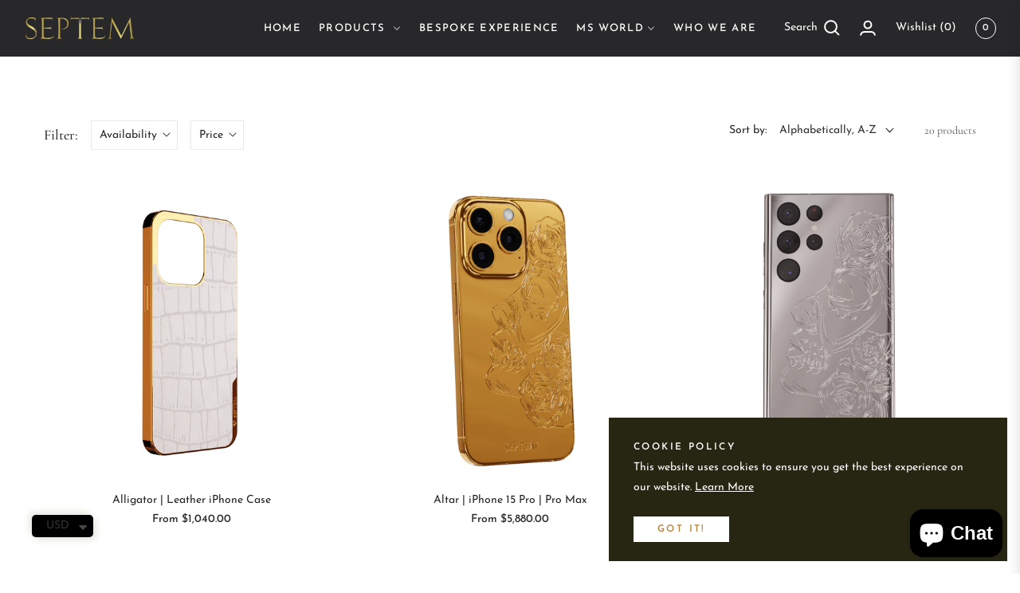

--- FILE ---
content_type: text/css
request_url: https://maisonseptem.com/cdn/shop/t/2/assets/component-pagination.css?v=60125652916349887651683076203
body_size: -136
content:
.pagination-wrapper{margin-top:2rem}@media screen and (min-width: 990px){.pagination-wrapper{margin-top:3rem}}.pagination-blog{margin-top:0}.pagination-blog .pagination{margin:0 0 3rem}.pagination__list{display:flex;flex-wrap:wrap;justify-content:center}.pagination__list>li{flex:1 0 4.4rem;max-width:2.5rem}.pagination__list>li:not(:last-child){margin-right:1rem}.pagination__item{color:rgb(var(--color-foreground));display:inline-flex;justify-content:center;align-items:center;position:relative;height:2.5rem;width:100%;padding:0;text-decoration:none;border:1px solid rgba(var(--color-foreground),.1);text-decoration:none!important}.pagination__item.pagination__item--current{background-color:rgb(var(--color-foreground));border-color:rgb(var(--color-foreground));color:#fff}a.pagination__item:hover{border-color:rgba(var(--color-foreground),.3)}a.pagination__item:hover:after{height:.1rem}.pagination__item .icon-caret{height:.6rem}.pagination__item--current:after{height:.1rem}.pagination__item--current:after,.pagination__item:hover:after{content:"";display:none;width:2rem;position:absolute;bottom:8px;left:50%;transform:translate(-50%);background-color:currentColor}.pagination__item--next .icon{margin-left:-.2rem;transform:rotate(90deg)}.pagination__item--next:hover .icon{transform:rotate(90deg) scale(1.07)}.pagination__item--prev .icon{margin-right:-.2rem;transform:rotate(-90deg)}.pagination__item--prev:hover .icon{transform:rotate(-90deg) scale(1.07)}.pagination__item-arrow:hover:after{display:none}
/*# sourceMappingURL=/cdn/shop/t/2/assets/component-pagination.css.map?v=60125652916349887651683076203 */
